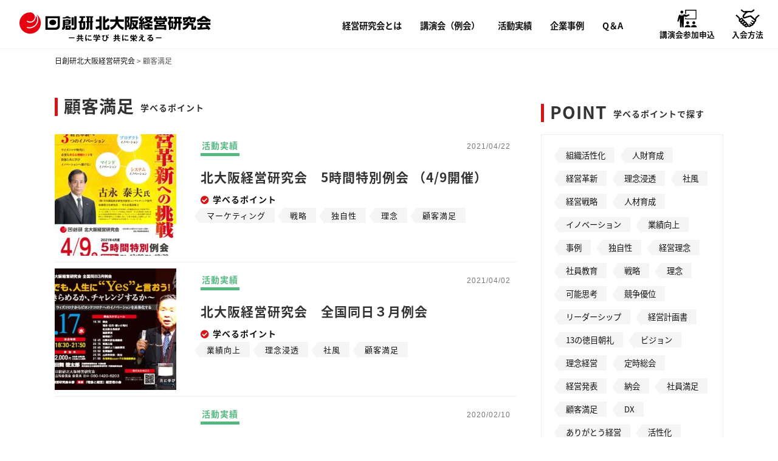

--- FILE ---
content_type: text/css
request_url: https://www.kitakeiei.jp/wp-content/themes/kitakeiei/style.css?ver=20190507
body_size: 129
content:
/*
Theme Name: kitakeiei
*/

@import url("https://www.kitakeiei.jp/css/common.css?ver=20200101");
@import url("https://www.kitakeiei.jp/css/style.css?ver=20200101");
@import url("https://www.kitakeiei.jp/css/normalize.css?ver=20200101");

--- FILE ---
content_type: text/css
request_url: https://www.kitakeiei.jp/css/common.css?ver=20200101
body_size: 4742
content:
@charset "utf-8";

 /* ----------------------------------------
 * body
 * ---------------------------------------- */
@import url(https://fonts.googleapis.com/earlyaccess/notosansjapanese.css);

body {
	font-family: "游ゴシック",YuGothic,"ヒラギノ角ゴ ProN W3","Hiragino Kaku Gothic ProN","メイリオ",Meiryo,sans-serif;
	color: #333;
	-webkit-text-size-adjust: none;
	line-height: 1.8;
	margin: 0;
	padding: 0;
}
.sp {
	display:none;
}
ul,ol,li,dl,dt,dd,div,figure {
	margin: 0;
	padding: 0;
	font-weight:normal;
	list-style: none;
	box-sizing: border-box;
}
h1,h2,h3,h4,h5,h6,p {
	margin: 0;
	padding: 0;
	font-weight:normal;
	letter-spacing: 1px;
}
table,th,td {
	border:none;
	border-collapse: separate;
	border-spacing: 0;
	margin: 0;
	padding: 0;
	font-weight:normal;
}
img {
	margin:0;
	padding:0;
	vertical-align: bottom;
	border-style:none;
}

@media screen and (max-width:800px){
	img{
		max-width: 100%;
		height: auto;
		width /***/:auto;　
	}
	.wp-pagenavi {
		text-align:center;
		padding:0 0 20px 0;
	}
	.pc {
		display:none;
	}
	.sp {
		display:inline-block;
	}
}

 /* ----------------------------------------
 * common
 * ---------------------------------------- */
 
.flex {display: -webkit-flex; display: -moz-flex; display: -ms-flex; display: -o-flex; justify-content: space-between; align-content: space-between; display: flex; -webkit-flex-wrap: wrap; flex-wrap: wrap;}
.flex02 {display: -webkit-flex; display: -moz-flex; display: -ms-flex; display: -o-flex; align-content: space-between; display: flex; -webkit-flex-wrap: wrap; flex-wrap: wrap;}
.reverse {flex-flow: row-reverse;}
.center {text-align: center;}
.btn {width:100%; margin:0 auto;}
.cap {font-size:14px; color:#555;}
.color01 {color: #f6af81;}
.mb40 {margin: 0 0 40px 0;}
@media screen and (max-width:800px){
.flex {justify-content: space-around;}
.wrap .inner {margin: 0 auto; width: 90%;}
.btn {text-align: center;}
.reverse {flex-flow: row wrap;}
}

/* ----------------------------------------
 * link
 * ---------------------------------------- */
 
a:link			 {color: #111; text-decoration:none;}
a:visited		 {color: #111; text-decoration:none;}
a:active		 {color :#111; text-decoration:none;}
a:hover			 {color :#d61518; text-decoration:none;}

a:hover {
	opacity: 0.8;
	filter: alpha(opacity=80);
	-ms-filter: "alpha( opacity=80 )";
	cursor: pointer;
}
a:hover img {
	opacity: 0.8;
	filter: alpha(opacity=80);
	-ms-filter: "alpha( opacity=80 )";
	-webkit-transition: 0.3s ease-in-out;
	-moz-transition: 0.3s ease-in-out;
	-o-transition: 0.3s ease-in-out;
	transition: 0.3s ease-in-out;
}

 /* ----------------------------------------
 * header
 * ---------------------------------------- */
header {
	position: fixed;
	display: block;
	top: 0;
	width: 100%;
	height: 80px;
	z-index: 9998;
	background-color: #ffffff;
	-webkit-box-shadow: 0 1px 0 0 rgba(0, 0, 0, 0.05);
	box-shadow: 0 1px 0 0 rgba(0, 0, 0, 0.05);
}
header .inner {
	display: -webkit-flex;
	display: flex;
	-webkit-align-items: stretch ;
	align-items: stretch ;
	position: relative;
	width: 100%;
	min-width: 1100px;
	height: inherit;
	margin: auto;
	box-sizing: border-box;
}
header .logo {
	height: 70px;
	padding: 10px 0 0 2.5%;
}
header .logo img {
	display: block;
	height: 70px;
	margin: auto;
}
header nav {
	display: -webkit-flex;
	display: flex;
	margin-left: auto;
	width: auto;
}
.header_link ul {
	display: -webkit-flex;
	display: flex;
	margin: 35px 40px 0 0;
}
.header_link li {
	font-family: 'Noto Sans Japanese';
	font-weight: bold;
	font-size: 90%;
	line-height: 100%;
	margin: 0 15px;
}
.header_icon {
	display: -webkit-flex;
	display: flex;
	margin: 15px 0 0 0;
}
.header_icon .btn01 {
	text-align: center;
	font-family: 'Noto Sans Japanese';
	font-weight: bold;
	font-size: 80%;
	width: 100px;
}
.header_icon .btn01 img {
	height: 30px;
}
.header_menu_btn {
	background-color: #d61518;
	height: 100px;
	width: 100px;
	box-sizing: border-box;
	cursor: pointer;
}
.header_menu_btn .icon-animation {
	width: 30px;
	height: 30px;
	display: block;
	position: absolute;
	right: 30px;
	top: 35px;
	text-align: center;
}
.header_menu_btn .icon-animation .el_top,
.header_menu_btn .icon-animation .el_middle,
.header_menu_btn .icon-animation .el_middle02,
.header_menu_btn .icon-animation .el_bottom {
	width: 30px;
	height: 1px;
	display: block;
	background: #fff;
	position: absolute;
	right: 0;
	top: 50%;
	margin-left: -25px;
	-webkit-transition: all 0.3s;
	transition: all 0.3s;
	-webkit-transform: rotate(0deg);
	-ms-transform: rotate(0deg);
	transform: rotate(0deg);
}
.header_menu_btn.is-open .icon-animation .el_top {
	-webkit-transform: rotate(-45deg) translateY(0px);
	-ms-transform: rotate(-45deg) translateY(0px);
	transform: rotate(-45deg) translateY(0px);
}
.header_menu_btn .icon-animation .el_top{
	-webkit-transform: translateY(-9px);
	-ms-transform: translateY(-9px);
	transform: translateY(-9px);
}
.header_menu_btn .icon-animation .el_middle{
	-webkit-transform: translateY(-3px);
	-ms-transform: translateY(-3px);
	transform: translateY(-3px);
}
.header_menu_btn .icon-animation .el_middle02{
	-webkit-transform: translateY(3px);
	-ms-transform: translateY(3px);
	transform: translateY(3px);
}
.header_menu_btn.is-open .icon-animation .el_middle,
.header_menu_btn.is-open .icon-animation .el_middle02{
	background: rgba(51,51,51,0);
}
.header_menu_btn.is-open .icon-animation .el_bottom{
	-webkit-transform: rotate(45deg) translateY(0px);
	-ms-transform: rotate(45deg) translateY(0px);
	transform: rotate(45deg) translateY(0px);
}
.header_menu_btn .icon-animation .el_bottom{
	-webkit-transform: translateY(9px);
	-ms-transform: translateY(9px);
	transform: translateY(9px);
}
.header_menu_list {
	display: none;
	position: fixed;
	top :100px;
	right: 0;
	background-color: #fff;
	padding: 10px 40px;
	letter-spacing: 1px;
	text-align: center;
	width: 100%;
	box-sizing: border-box;
}
.header_menu_list li {
	border-bottom: #ededed 1px solid;
	width: 90%;
	margin: 0 auto;
}
.header_menu_list li a{
	font-family: 'Noto Sans Japanese';
	font-size: 16px;
	padding: 20px 0;
	display: block;
}
@media screen and (max-width:800px){
	header .sp,
	#nav-trigger.sp,
	.sp-nav.sp {
		display: block;
	}
	header {
		top: 0;
		height: 60px;
	}
	header .inner {
		min-width: inherit;
	}
	header .logo {
		padding: 0 0 0 2.5%;
	}
	header .logo img {
		position: relative;
		top: 10px;
		left: 0;
		height: 45px;
	}
	.header_icon {
		margin: 10px 0 0 0;
	}
	.header_icon .btn01 {
		text-align: center;
		font-family: 'Noto Sans Japanese';;
		font-size: 60%;
		width: auto;
		margin: 0 10px 0 0;
		line-height: 120%;
	}
	.header_icon .btn01 img {
		height: 20px;
		margin: 0 0 2px 0;
	}
	.header_menu_btn{
		height: 60px;
		width: 60px;
	}
	.header_menu_btn .icon-animation{
		right: 15px;
		top: 17px;
	}
	.header_menu_list{
		top: 60px;
		width: 100%;
		height: 100%;
		overflow-y: scroll;
		padding-bottom: 60px;
		-webkit-overflow-scrolling: touch;
	}
}

 /* ----------------------------------------
 * mainvisual
 * ---------------------------------------- */
 
.mainvisual {
	width: 100%;
	height: 480px;
	margin-top: 80px;
	overflow: hidden;
	background: #f5f5f5;
}
.mainvisual .mv{
	margin: 0;
	padding: 0;
	overflow: hidden;
}
.mainvisual li {
	width: 400px;
	margin: 40px 20px;
	border: 5px solid #fff;
	box-shadow: 0 3px rgba(0,0,0,0.1);
}
.mainvisual li img {
	width: 100%;
}
.slick-list {
	overflow: hidden;
}
.slick-track {
	display: flex!important;
	justify-content: center!important;
	height: 100%!important;
}
.slick-prev,
.slick-next{
	font-size: 0;
	line-height: 0;
	position: absolute;
	top: 0;
	bottom: 0;
	margin: auto;
	display: block;
	padding: 0;
	cursor: pointer;
	color: transparent;
	border: none;
	outline :none;
	background: transparent;
}
.slick-prev:before,
.slick-next:before{
	opacity: 1;
}
.slick-prev:before{
	display: block;
	content: "";
	width: 48px;
	height: 48px;
	background: url(../images/activity_arrow_l.png) no-repeat left 17px center / 12px 19px #fff;
	border-radius: 50%;
}
.slick-next:before{
	display: block;
	content: "";
	width: 48px;
	height: 48px;
	background: url(../images/activity_arrow_r.png) no-repeat right 17px center / 12px 19px #fff;
	border-radius: 50%;
}
.slick-prev{
	left: calc(50% - 24px);
	left: -webkit-calc(50% - 24px);
	padding: 0;
	margin-left: -576px;
	z-index: 5;
}
.slick-next{
	right: calc(50% - 24px);
	right: -webkit-calc(50% - 24px);
	padding: 0;
	margin-right: -576px;
	z-index: 5;
}
.slick-prev{
	left: 0;
	padding: 0 24px;
	 margin-left: 0;
}
.slick-next{
	right: 0;
	padding: 0 24px;
	margin-right: 0;
}
@media screen and (max-width:800px){
	.mainvisual {
		margin: 60px 0 0 0;
		height: inherit;
	}
	.mainvisual li {
		width: inherit;
		margin: 10px;
	}
	.slick-prev {
		left: 0;
		padding: 0 16px;
		margin-left: 0;
		height: inherit;
	}
	.slick-next {
		right: 0;
		padding: 0 16px;
		margin-right: 0;
		height: inherit;
	}
	.slick-prev:before {
		width: 40px;
		height: 40px;
		background: url(../images/activity_arrow_l.png) no-repeat left 14px center / 11px 16px #fff;
	}
	.slick-next:before {
		width: 40px;
		height: 40px;
		background: url(../images/activity_arrow_r.png) no-repeat right 14px center / 11px 16px #fff;
	}
}

 /* ----------------------------------------
 * contentstit
 * ---------------------------------------- */
 
h1.contentstit {
	text-align: center;
	font-size:28px;
	font-family: 'Noto Sans Japanese';
	font-weight: bold;
	margin: 80px auto;
}
h1.contentstit span {
    display: inline-block;
    border-bottom: 5px solid #d61518;
}
@media screen and (max-width:800px){
	h1.contentstit {
		font-size:24px;
	}
}

 /* ----------------------------------------
 * pankuzu
 * ---------------------------------------- */

.pankuzu {
	width: 100%;
	margin: 80px auto 0 auto;
	font-size: 12px;
	color: #555;
	padding: 10px 0 0 0;
	font-family: 'Noto Sans Japanese';
}
.pankuzu .inner {
	width: 1100px;
	margin: 0 auto;
}
.pankuzu ul{
	margin: 0;
	padding: 0;
	line-height: 1;
}
.pankuzu ul li {
	display: inline;
}
.pankuzu ul li:before {
	content: " > ";
}
.pankuzu ul li:first-child:before {
	content:"";
}
.pankuzu ul li a {
	margin-right: 6px;
}
.pankuzu ul li a:hover {
	text-decoration: underline;
}
@media screen and (max-width:800px){
	.pankuzu {
		width:100%;
		margin:60px auto 0 auto;
	}
	.pankuzu .inner {
		width: 90%;
	}
}


 /* ----------------------------------------
 * main
 * ---------------------------------------- */

#main {
	width: 100%;
	margin: 0 auto;	
}
.inner {
	width: 1100px;
	margin: 0 auto;
}
#maincontent {
	width: 760px;
}
#sidecontent {
	width: 300px;
}
.tit01 {
	font-size: 28px;
	margin: 0 0 20px 0;
	font-family: 'Noto Sans Japanese';
	font-weight: bold;
	border-left: 5px solid #d61518;
	padding-left: 10px;
	padding-bottom: 2px;
	line-height: 1em;
}
.tit01 span {
	font-size: 14px;
	font-family: 'Noto Sans Japanese';
	font-weight: bold;
	line-height: 1em;
	display: inline-block;
	vertical-align: top;
	padding-top: 9px;
	margin-left: 10px;
}
.tit02 {
	font-size: 28px;
	margin: 0 0 40px 0;
	font-family: 'Noto Sans Japanese';
	font-weight: bold;
	text-align: center;
}
.tit02 span {
    display: inline-block;
    border-bottom: 3px solid #eee;
}
.tit03 {
	font-size: 16px;
	margin: 0 0 20px 0;
	font-family: 'Noto Sans Japanese';
	font-weight: bold;
	text-align: center;
	color: #d61518;
}
.head01 {
	font-size:21px;
	margin:0 0 10px 0;
	font-family: 'Noto Sans Japanese';
	color: #333;
	font-weight: bold;
	line-height: 140%;
}
.head02 {
	font-size: 24px;
	margin: 0 0 20px 0;
	font-family: 'Noto Sans Japanese';
	color: #333;
	font-weight: bold;
	line-height: 140%;
}
.txt01 {
	font-size: 90%;
	font-family: 'Noto Sans Japanese';
}
.name {
	text-align: right;
	margin: 10px 0 0 0;
	font-family: 'Noto Sans Japanese';
}
.date {
	color: #777;
	font-size: 12px;
	position: absolute;
	top: 10px;
	right: 10px;
}
.point {
	font-size: 14px;
	font-family: 'Noto Sans Japanese';
	color: #111;
	font-weight: bold;
}
.point i {
	color: #d61518;
	margin: 0 5px 0 0;
}
.tag {
	font-size: 14px;
	font-family: 'Noto Sans Japanese';
	display: inline-block;
	font-weight: bold;
	padding-bottom: 3px;
	margin-bottom: 20px;
	padding: 0 2px;
}
.taglecture {
	color: #3bb2d0;
	border-bottom: 5px solid #3bb2d0;
}
.tagachievement {
	color: #55b881;
	border-bottom: 5px solid #55b881;
}
.tagcase {
	color: #ed6597;
	border-bottom: 5px solid #ed6597;
}
.tagList span {
	font-family: 'Noto Sans Japanese';
	position: relative;
	display: inline-block;
	margin-right: 15px;
	padding: 0 15px 0 10px;
	background: #f5f5f5;
	font-size: 13px;
	line-height: 25px;
}
.tagList span::before {
	content: "";
	position: absolute;
	top: 0;
	left: -14px;
	border-right: 14px solid #f5f5f5;
	border-top: 14px solid transparent;
	border-bottom: 14px solid transparent;
	transform-origin: right top;
	transform: scaleX(0.7);
}
@media screen and (max-width:800px){
	.inner {
		width: 90%;
		margin: 0 auto;	
	}
	#maincontent {
		width: 100%;
	}
	#sidecontent {
		width: 100%;
	}
	.tit01 {
		font-size: 24px;
		margin: 0 0 20px 0;
		padding-left: 10px;
	}
	.tit01 span {
		font-size: 12px;
	}
	.tit02 {
	font-size: 24px;
	}
	.head01 {
		font-size: 14px;
	}
	.head02 {
		font-size: 18px;
	}
	.point {
		font-size: 12px;
	}
	.tag {
		font-size: 12px;
		margin-bottom: 10px;
	}
	.taglecture {
		border-bottom: 3px solid #3bb2d0;
	}
	.tagachievement {
		border-bottom: 3px solid #55b881;
	}
	.tagcase {
		border-bottom: 3px solid #ed6597;
	}
	.tagList span {
		font-size: 12px;
	}
}

 /* ----------------------------------------
 * footer
 * ---------------------------------------- */

/* footer*/
footer {
	width: 100%;
	box-sizing: border-box;
}

/* footer-nav*/
.footer-nav {
	width: 100%;
	padding: 30px 0;
	font-family: 'Noto Sans Japanese';
	background: #333;
}
.footer-nav ul {
	width: 1100px;
	margin: 0 auto;
}
.footer-nav li {
	width: 12.5%;
	text-align: center;
	font-size: 70%;
}
.footer-nav li+li {
	border-left: 1px solid #ebebeb;
}
.footer-nav li a {
	display: block;
	color: #fff;
}
@media screen and (max-width:800px){
	.footer-nav {
		padding: 20px 0 10px 0;
	}
	.footer-nav ul {
		width: 100%;
	}
	.footer-nav li {
		width: 33%;
		margin: 0 0 10px 0;
	}
	.footer-nav li+li {
		border-left: none;
	}
	.footer-nav li a:link {
		text-decoration: underline;
	}
}

/* footer-info*/
.footer-info {
	width: 100%;
	padding: 30px 0 20px 0;
	text-align: center;
}
.footer-info h2 img {
	width: 360px;
}
.copy {
	margin: 10px auto 0 auto;
	font-size: 12px;
	color: #777;
}
@media screen and (max-width:800px){
	.footer-info .inner {
		width: 85%;
	}
	.footer-info h2 {
		width: 70%;
		margin: 0 auto;
	}
	.footer-info h2 img {
		width: 100%;
	}
	.copy {
		width: 85%;
		font-size: 10px;
	}
}

 /* ----------------------------------------
 * table
 * ---------------------------------------- */
table {
	width: 100%;
	background: #fff;
	border-top: 1px solid #eee;
	border-left: 1px solid #eee;
}
thead {
	background: #f7f7f7;
}
th {
	padding: 10px;
	border-bottom: 1px solid #eee;
	border-right: 1px solid #eee;
}
td {
	padding: 20px 10px;
	border-bottom: 1px solid #eee;
	border-right: 1px solid #eee;
}

@media screen and (max-width:800px){
	table .txtleft {
		text-align: left;
	}
	table .sw35 {
	width: 35px;
	}
	table .sw60 {
	width: 60px;
	}
}

 /* ----------------------------------------
 * btn
 * ---------------------------------------- */
a.button {
	display: inline-block;
	height: 40px;
	text-align: center;
	text-decoration: none;
	line-height: 40px; 
	background-color: #333;
	border:1px solid #333;
	width:280px;
	color:#fff;
	margin:40px auto 0 auto;
	font-family: 'Noto Sans Japanese';
	box-shadow: 0 3px rgba(0,0,0,0.1);
	border-radius: 3px;/* CSS3草案 */
	-webkit-border-radius: 3px;/* Safari,Google Chrome用 */
	-moz-border-radius: 3px; /* Firefox用 */
}
a.button:hover {
	background-color: #fff;
	border: 1px solid #333;
	color: #333;
	text-decoration: none;
}
a.button::before,
a.button::after {
	position: absolute;
	z-index: -1;
	display: block;
	content: '';
}
a.button,
a.button::before,
a.button::after {
	-webkit-box-sizing: border-box;
	-moz-box-sizing: border-box;
	box-sizing: border-box;
	-webkit-transition: all .3s;
	transition: all .3s;
}
@media screen and (max-width:800px){
	a.button {
		width: 70%;
		margin: 20px auto 0 auto;
	}
}


 /* ----------------------------------------
 * arrow
 * ---------------------------------------- */
.arrow {
	position: relative;
	display: inline-block;
	padding: 0 0 0 0;
	width: 100%;
	vertical-align: middle;
	text-decoration: none;
}
.arrow::before,
.arrow::after {
	position: absolute;
	top: 0;
	bottom: 0;
	right: 0;
	margin: auto;
	content: "";
	vertical-align: middle;
}
.arrow-right::before{
	right: 10px;
	width: 5px;
	height: 5px;
	border-top: 2px solid #6fc1d3;
	border-right: 2px solid #6fc1d3;
	-webkit-transform: rotate(45deg);
	transform: rotate(45deg);
}

 /* ----------------------------------------
 * zoom
 * ---------------------------------------- */
.img a {
	display: block;
	width: 100%;
}
.img a .zoom {
	height: 100%;
	overflow: hidden;
}
.img a .zoom img {
	width: 100%;
	height: auto;
	transition: .5s;
}
.img a:hover .zoom img {
	transform: scale(1.1);
}

 /* ----------------------------------------
 * fadein
 * ---------------------------------------- */
 
.fadein {
	opacity : 0;
	transform : translate(0, 50px);
	transition:all 0.5s;
}
.fadein.scrollin {
	opacity : 1;
	transform : translate(0, 0);
}

 /* ----------------------------------------
 * 404
 * ---------------------------------------- */

.notfind {
	width: 100%;
	margin: 70px auto 0 auto;
	padding: 60px 0;
	text-align: center;
	letter-spacing: 0.3em;
}

 /* ----------------------------------------
 * グーグルカレンダー
 * ---------------------------------------- */

.googlecal {
	position: relative;
	padding-bottom: 100%; /* 縦横比 */
	height: 0;
	margin: 40px 0 0 0;
}
.googlecal iframe {
	position: absolute;
	top: 0;
	left: 0;
	width: 100% !important;
	height: 100% !important;
}
@media screen and (max-width:800px){
	.googlecal {
		position: relative;
		padding-bottom: 120%;
		height: 0;
		overflow: hidden;
		max-width: 100%;
	}
}

 /* ----------------------------------------
 * グーグルマップ
 * ---------------------------------------- */
@media screen and (max-width:800px){
	.ggmap {
		position: relative;
		padding-bottom: 56.25%;
		padding-top: 30px;
		height: 0;
		overflow: hidden;
	}
	.ggmap iframe,
	.ggmap object,
	.ggmap embed {
		position: absolute;
		top: 0;
		left: 0;
		width: 100%;
		height: 100%;
	}
}

 /* ----------------------------------------
 * ユーチューブ
 * ---------------------------------------- */
.video {
	width: 100%;
	text-align: center;
}
@media screen and (max-width:800px){
	.video {
		position: relative;
		width: 100%;
		padding-top: 56.25%;
	}
	.video iframe {
		position: absolute;
		top: 0;
		right: 0;
		width: 100%;
		height: 100%;
	}
}

 /* ----------------------------------------
 * pagination
 * ---------------------------------------- */
/* 共通 */
.pagination {
	text-align: center;
	margin: 40px 0 0 0;
	width: 100%;
	display: block
}
.pagination a {
	background: #f7f7f7;
	color: #111;
	text-decoration: none
}
/* スマホ　*/
@media only screen and (max-width: 800px) {
	.pagination .inner {
		width: 90%;
		margin: 0 5%;
		position: relative;
		display: -webkit-box;
		display: -webkit-flex;
		display: flex;
		-webkit-box-pack: start;
		-ms-flex-pack: start;
		-webkit-justify-content: flex-start;
		justify-content: flex-start;
		height: 46px
	}
	.pagination .page-of {
		-webkit-box-ordinal-group: 2;
		-ms-flex-order: 2;
		-webkit-order: 2;
		order: 2;
		position: absolute;
		left: 37%;
		width: 26%;
		font-weight: bold;
		color: #fff;
		background: #2C2D2F;
		height: 46px;
		line-height: 46px;
		font-size: 0.8rem
	}
	.pagination .m-prev {
		-webkit-box-ordinal-group: 0;
		-ms-flex-order: 0;
		-webkit-order: 0;
		order: 0;
		width: 15%;
		position: absolute;
		left: 0%
	}
	.pagination .pn-prev {
		-webkit-box-ordinal-group: 1;
		-ms-flex-order: 1;
		-webkit-order: 1;
		order: 1;
		width: 22%;
		position: absolute;
		left: 15%
	}
	.pagination .pn-next {
		-webkit-box-ordinal-group: 3;
		-ms-flex-order: 3;
		-webkit-order: 3;
		order: 3;
		width: 22%;
		position: absolute;
		left: 63%
	}
	.pagination .m-next {
		-webkit-box-ordinal-group: 4;
		-ms-flex-order: 4;
		-webkit-order: 4;
		order: 4;
		width: 15%;
		position: absolute;
		left: 85%
	}
	.pagination .current, .pagination .pn-numbers {
		display: none
	}
	.pagination a {
		line-height: 46px;
		height: 46px;
		font-weight: bold;
		font-size: 0.8rem
	}
}
/* PC */
@media only screen and (min-width: 800px) {
	.pagination .page-of {
		display: block;
		width: 100%;
		font-size: 90%;
		color: #000;
		text-align: center;
		margin-bottom: 2em
	}
	.pagination a, .pagination .current {
		display: inline-block;
		padding: 0 1.5em;
		font-size: 90%;
		font-weight: bold;
		line-height: 50px;
		height: 50px
	}
	.pagination .current {
		background: #111;
		color: #fff
	}
	.pagination a:hover {
		background: #111;
		color: #fff
	}
}

--- FILE ---
content_type: text/css
request_url: https://www.kitakeiei.jp/css/style.css?ver=20200101
body_size: 2025
content:
@charset "utf-8";

 /* ----------------------------------------
 *   top
 * ---------------------------------------- */

/* top-topics  */
.top-topics {
	margin: 50px auto 60px auto;
	width: 100%;
}
.top-topics .listbox {
	padding: 10px 0;
	border-bottom: 1px solid #eee;
}
.top-topics .listbox .img {
	width: 200px;
}
.top-topics .listbox .img img {
	width: 100%;
}
.top-topics .listbox .txt {
	padding: 5px 0;
	width: 520px;
	position: relative;
}
.top-topics .listbox a:hover {
	color: #111;
}
@media screen and (max-width:800px){
	.top-topics {
		margin: 30px auto 40px auto;
	}
	.top-topics .listbox .img {
		width: 30%;
	}
	.top-topics .listbox .txt {
		padding: 0 0 0 20px;
		width: 70%;
	}
}

/* top-popular  */
.top-popular {
	margin: 60px auto;
	width: 100%;
}
.top-popular .listbox {
	width: 200px;
}
.top-popular .listbox .img {
	width: 100%;
}
.top-popular .listbox .img img {
	width: 100%;
}
.top-popular .listbox .txt {
	padding: 5px 0;
	width: 100%;
	position: relative;
}
.top-popular .listbox a:hover {
	color: #111;
}
.top-popular .date {
	color: #777;
	font-size: 12px;
	position: absolute;
	top: 15px;
	right: 0;
}
.top-popular .tag {
	font-size: 12px;
	font-family: 'Noto Sans Japanese';
	display: inline-block;
	font-weight: bold;
	padding-bottom: 3px;
	margin-bottom: 10px;
	padding: 0 2px;
}
.top-popular h3.head01 {
	font-size: 16px;
}
@media screen and (max-width:800px){
	.top-popular {
		margin: 30px auto 40px auto;
	}
	.top-popular .listbox {
		width: 100%;
		padding: 10px 0;
		border-bottom: 1px solid #eee;
	}
	.top-popular .listbox .img {
		width: 30%;
	}
	.top-popular .listbox .txt {
		padding: 0 0 0 20px;
		width: 70%;
	}
	.top-popular .date {
		top: 10px;
		right: 10px;
	}
	.top-popular h3.head01 {
		font-size:14px;
	}
}


 /* ----------------------------------------
 *   side
 * ---------------------------------------- */

/* side-keyword  */
.side-keyword {
	margin: 60px auto;
	width: 100%;
}
.side-keyword ul {
	border: 1px solid #eee;
	width: 100%;
	padding: 20px 10px 10px 30px;
}
.side-keyword ul li {
    display: inline-block;
    margin-right: 15px;
    margin-bottom: 10px;
}
.side-keyword ul li a {
	font-family: 'Noto Sans Japanese';
	position: relative;
	display: inline-block;
	padding: 0 15px 0 10px;
	background: #f5f5f5;
	font-size: 13px;
	line-height: 25px;
}
.side-keyword ul li a::before {
	content: "";
	position: absolute;
	top: 0;
	left: -14px;
	border-right: 14px solid #f5f5f5;
	border-top: 14px solid transparent;
	border-bottom: 14px solid transparent;
	transform-origin: right top;
	transform: scaleX(0.7);
}
@media screen and (max-width:800px){
	.side-keyword {
		margin: 0 auto 40px auto;
	}
}

/* side-schedule  */
.side-schedule {
	margin: 60px auto;
	width: 100%;
}
.side-schedule .listbox {
	background: #f5f5f5;
	padding: 10px 20px;
	margin: 0 0 5px 0;
	position: relative;
}
.side-schedule .listbox a {
	position: absolute;
	top: 0;
	left: 0;
	height: 100%;
	width: 100%;
}
.side-schedule .listbox a:hover{/* マウスオーバー時に色変更*/
	opacity: 0.5;
	filter: alpha(opacity=50);
	-ms-filter: "alpha( opacity=50 )";
	-webkit-transition: 0.3s ease-in-out;
	-moz-transition: 0.3s ease-in-out;
	-o-transition: 0.3s ease-in-out;
	transition: 0.3s ease-in-out;
	background-color: #3bb2d0;
}
.side-schedule .eventdate {
	font-size: 16px;
	font-family: 'Noto Sans Japanese';
	font-weight: bold;
	margin: 0 0 5px 0;
}
.side-schedule .eventdate i {
	color: #d61518;
	margin: 0 5px 0 0;
}
.side-schedule h3.head01 {
	font-size: 14px;
}
.side-schedule a.button {
	width: 200px;
	margin: 10px auto 0 auto;
}
@media screen and (max-width:800px){
	.side-schedule {
		margin: 40px auto;
	}
}

/* side-sns  */
.side-sns {
	margin: 60px auto;
	width: 100%;
}
.side-sns li {
	width: 50px;
	text-align: center;
}
.side-sns li+li {
	margin: 0 0 0 10px;
}
.side-sns img {
	width: 50px;
}
@media screen and (max-width:800px){
	.side-sns {
		margin: 40px auto;
	}
}

 /* ----------------------------------------
 *   about
 * ---------------------------------------- */

/* about  */
.about {
	margin: 80px auto;
	width: 900px;
	font-family: 'Noto Sans Japanese';
}
.about .box01 {
	margin: 0 auto;
	width: 900px;
	padding: 0 40px;
	border: 3px solid #eee;
	box-sizing: border-box;
}
.about li {
	padding: 40px 0;
	border-bottom: 1px solid #eee;
}
.about h3 {
	font-size: 21px;
	margin: 0 0 20px 0;
	color: #333;
	font-weight: bold;
	line-height: 140%;
	text-align: center;
}
@media screen and (max-width:800px){
	.about {
		margin: 60px auto;
		width: 100%;
	}
	.about .box01 {
		margin: 0 auto;
		width: 100%;
		padding: 0 20px;
	}
	.about li {
		padding: 20px 0;
	}
	.about h3 {
	font-size: 16px;
	margin: 0 0 10px 0;
	}
}

/* message  */
.message {
	margin: 80px auto;
	width: 900px;
	font-family: 'Noto Sans Japanese';
}
.message .img {
	width: 200px;
}
.message .img img {
	width: 100%;
}
.message .txt {
	width: 660px;
}
@media screen and (max-width:800px){
	.message {
		margin: 60px auto;
		width: 100%;
	}
	.message .img {
		margin: 0 0 20px 0;
	}
	.message .txt {
		width: 100%;
	}
}

/* activity  */
.activity {
	margin: 80px auto;
	width: 900px;
	font-family: 'Noto Sans Japanese';
}
@media screen and (max-width:800px){
	.activity {
		margin: 60px auto;
		width: 100%;
	}
}

/* statistics  */
.statistics {
	margin: 80px auto;
	width: 900px;
	font-family: 'Noto Sans Japanese';
}
.statistics li {
	width: 50%;
	text-align: center;
	margin: 0 0 40px 0;
}
.statistics li.full {
	width: 100%;
}
.statistics h3 {
	font-weight: bold;
}
.statistics a.button {
	margin: 0 0 0 0;
}
@media screen and (max-width:800px){
	.statistics {
		margin: 60px auto;
		width: 100%;
	}
	.statistics li {
		width: 100%;
		text-align: center;
		margin: 0 0 40px 0;
	}
}

 /* ----------------------------------------
 *   article
 * ---------------------------------------- */

/* articlelist  */
.articlelist {
	margin: 50px auto 60px auto;
	width: 100%;
}
.articlelist .listbox {
	padding: 10px 0;
	border-bottom: 1px solid #eee;
}
.articlelist .listbox .img {
	width: 200px;
}
.articlelist .listbox .img img {
	width: 100%;
}
.articlelist .listbox .txt {
	padding: 5px 0;
	width: 520px;
	position: relative;
}
.articlelist .listbox a:hover {
	color: #111;
}
@media screen and (max-width:800px){
	.articlelist {
		margin: 30px auto 40px auto;
	}
	.articlelist .listbox .img {
		width: 30%;
	}
	.articlelist .listbox .txt {
		padding: 0 0 0 20px;
		width: 70%;
	}
}

/* articledetails  */
.articledetails {
	margin: 50px auto 60px auto;
	width: 100%;
	border: 1px solid #eee;
}
.articledetails .btn {
	margin: 0 0 40px 0;
}
.detailshead {
	position: relative;
	padding: 40px;
	box-sizing: border-box;
}
.articledetails h1 {
	font-size:28px;
	margin:0 0 40px 0;
	font-family: 'Noto Sans Japanese';
	color: #333;
	font-weight: bold;
	line-height: 140%;
}
.articledetails .date {
	top: 40px;
	right: 40px;
}
.articledetails ul li {
    display: inline-block;
    margin-right: 15px;
    margin-bottom: 10px;
}
.articledetails ul li a {
	font-family: 'Noto Sans Japanese';
	position: relative;
	display: inline-block;
	padding: 0 15px 0 10px;
	background: #f5f5f5;
	font-size: 13px;
	line-height: 25px;
}
.articledetails ul li a::before {
	content: "";
	position: absolute;
	top: 0;
	left: -14px;
	border-right: 14px solid #f5f5f5;
	border-top: 14px solid transparent;
	border-bottom: 14px solid transparent;
	transform-origin: right top;
	transform: scaleX(0.7);
}
.detailsmessage {
	margin: 0 0 40px 0;
}
.detailsmessage .img {
	margin: 0 0 40px 0;
}
.detailsmessage .img img {
	width: 100%;
}
.detailsmessage p {
	margin: 0 40px;
}
.detailsbody {
	margin: 40px;
}
.detailsbody h2 {
	font-size: 21px;
	margin: 60px 0 20px 0;
	font-family: 'Noto Sans Japanese';
	color: #333;
	font-weight: bold;
	line-height: 140%;
	border-bottom: 1px solid #333;
}
.detailsbody img {
	width: 100%;
}
.detailsbody p {
	margin: 0 0 40px 0;
}
.detailsbody iframe {
	margin: 40px 0 0 0;
}
.post-link {
	margin: 40px;
}
@media screen and (max-width:800px){
	.articledetails {
		margin: 30px auto 40px auto;
	}
	.detailshead {
		padding: 40px 20px;
		box-sizing: border-box;
	}
	.articledetails h1 {
		font-size:21px;
	}
	.articledetails .date {
		right: 20px;
	}
	.detailsmessage {
		margin: 0 0 20px 0;
	}
	.detailsmessage p {
		margin: 0 20px;
	}
	.detailsbody {
		margin: 40px 20px;
	}
	.detailsbody h2 {
		font-size: 18px;
		margin: 60px 0 20px 0;
	}
}

 /* ----------------------------------------
 *   faq
 * ---------------------------------------- */

/* faq  */
.faq {
	margin: 80px auto;
	width: 900px;
}
.faq li {
	padding: 40px 0;
	border-bottom: 1px solid #ebebeb;
}
.faq li h2 {
	line-height: 30px;
	padding: 0 0 0 50px;
	margin: 0 0 20px 0;
	background: url("../images/faq_icon_01.png") no-repeat;
	background-size: 30px 30px;
	font-size: 18px;
	font-family: 'Noto Sans Japanese';
}
.faq li p {
	line-height: 30px;
	padding: 0 0 0 50px;
	background: url("../images/faq_icon_02.png") no-repeat;
	background-size: 30px 30px;
}
@media screen and (max-width:800px){
	.faq {
		margin: 60px auto;
		width: 100%;
	}
}

 /* ----------------------------------------
 *   schedule
 * ---------------------------------------- */

/* schedule  */
.schedule {
	margin: 80px auto;
	width: 900px;
}
.schedule table {
		text-align: center;
}
@media screen and (max-width:800px){
	.schedule {
		margin:60px auto;
		width: 100%;
	}
	.schedule table {
		font-size: 90%;
		line-height: 120%;
	}
}

 /* ----------------------------------------
 *   join
 * ---------------------------------------- */

/* join  */
.join {
	margin: 80px auto;
	width: 900px;
}
@media screen and (max-width:800px){
	.join {
		margin:60px auto;
		width: 100%;
	}
}

/* flow  */
.flow {
	margin: 80px auto;
	width: 900px;
}
.flowbox {
	width: 50%;
	margin: 0 auto 10px auto;
	border: 1px solid #ebebeb;
	padding: 10px;
	background: #f7f7f7;
	text-align: center;
	font-family: 'Noto Sans Japanese';
	font-weight:bold;
	position: relative;
}
.flowbox.active {
	background: #d61518;
	color: #fff;
}
@media screen and (max-width:800px){
	.flow {
		margin:60px auto;
		width: 100%;
	}
	.flowbox {
	width: 90%;
}
}

/* target  */
.target {
	margin: 80px auto;
	width: 900px;
}
@media screen and (max-width:800px){
	.target {
		margin:60px auto;
		width: 100%;
	}
}

/* entry  */
.entry {
	margin: 80px auto;
	width: 900px;
}
@media screen and (max-width:800px){
	.entry {
		margin:60px auto;
		width: 100%;
	}
}

 /* ----------------------------------------
 *   privacy
 * ---------------------------------------- */

/* privacy  */
.privacy {
	margin: 80px auto;
	width: 900px;
}
.privacy h2 {
	margin: 0 0 40px 0;
}
.privacy h3 {
	font-family: 'Noto Sans Japanese';
	color: #333;
	font-weight: bold;
	margin: 40px 0 0 0;
}
@media screen and (max-width:800px){
	.privacy {
		margin:60px auto;
		width: 100%;
	}
}


--- FILE ---
content_type: image/svg+xml
request_url: https://www.kitakeiei.jp/images/nav_02.svg
body_size: 1646
content:
<?xml version="1.0" encoding="utf-8"?>
<!-- Generator: Adobe Illustrator 23.0.3, SVG Export Plug-In . SVG Version: 6.00 Build 0)  -->
<svg version="1.1" id="レイヤー_1" xmlns="http://www.w3.org/2000/svg" xmlns:xlink="http://www.w3.org/1999/xlink" x="0px"
	 y="0px" viewBox="0 0 40 30" style="enable-background:new 0 0 40 30;" xml:space="preserve">
<g>
	<g>
		<path d="M38.2,9l-5.5,4.8l0,0.5c0,0.3-0.1,0.7-0.3,1.1c-0.1,0.2-0.2,0.4-0.3,0.6L26,10.6c-0.2-0.2-0.6-0.3-0.9-0.3
			c-0.1,0-4.6,0.6-9.2,2.5c-0.5,0.2-0.8,0.2-1,0.2c-0.2,0-0.3,0-0.4-0.1c-0.1-0.1-0.2-0.1-0.3-0.3c-0.1-0.2-0.1-0.4-0.1-0.6
			c0-0.4,0.1-0.7,0.3-0.9c0.2-0.2,0.4-0.5,0.7-0.9c0.4-0.6,1-1.4,1.8-2.1c0.7-0.8,1.5-1.5,2.4-2c1.2-0.7,2.2-0.9,3.1-0.9
			c0.6,0,1.1,0.1,1.7,0.2c0.5,0.1,1.1,0.2,1.6,0.2c0.4,0,0.7,0,1.1-0.2h0c0.6-0.3,1.2-0.7,1.9-1.1c0.9-0.7,1.8-1.5,2.5-2.1
			c0.1-0.1,0.3-0.2,0.4-0.3L30,0.2c-0.3,0.3-0.8,0.7-1.3,1.1c-0.5,0.4-1,0.8-1.5,1.2c-0.5,0.4-1,0.6-1.3,0.8c0,0-0.1,0-0.3,0
			c-0.3,0-0.7-0.1-1.3-0.2c-0.6-0.1-1.3-0.2-2-0.2c-0.7,0-1.4,0.1-2.2,0.3C19.3,3,18.6,3,17.9,3c-0.8,0-1.4,0.1-2,0.2
			c-0.6,0.1-1,0.2-1.3,0.2c-0.2,0-0.3,0-0.3,0c-0.3-0.1-0.9-0.5-1.4-0.8c-0.8-0.6-1.7-1.3-2.3-1.9c-0.2-0.2-0.3-0.3-0.5-0.4L8.6,1.7
			C8.9,2,9.3,2.4,9.8,2.9c0.5,0.5,1.1,1,1.8,1.4c0.6,0.4,1.2,0.8,1.8,1.1c0.4,0.2,0.8,0.2,1.1,0.2c0.6,0,1.1-0.1,1.6-0.2
			c0,0,0.1,0,0.1,0c-0.8,0.6-1.4,1.3-2,2c-0.5,0.5-0.9,1.1-1.2,1.5c-0.3,0.4-0.5,0.8-0.7,0.9c-0.5,0.7-0.7,1.5-0.7,2.3
			c0,0.7,0.2,1.5,0.7,2.2c0.3,0.3,0.6,0.6,1,0.8c0.4,0.2,0.9,0.3,1.4,0.3c0.6,0,1.2-0.1,1.9-0.4c2.1-0.9,4.3-1.5,5.9-1.8
			c0.8-0.2,1.5-0.3,2-0.4c0.1,0,0.2,0,0.2,0l7.1,6.1v0h0c0,0,0,0.1-0.1,0.2c-0.1,0.2-0.3,0.4-0.5,0.5c-0.2,0.1-0.5,0.2-0.8,0.2
			c-0.1,0-0.2,0-0.3,0c-0.2,0-0.3-0.1-0.5-0.1c-0.5-0.2-1-0.5-1.3-0.8c-0.2-0.1-0.3-0.2-0.4-0.3l-0.1-0.1l0,0v0
			c-0.2-0.2-0.4-0.3-0.6-0.3c-0.2,0-0.4,0.1-0.6,0.2c-0.3,0.3-0.4,0.9-0.1,1.2c0,0,0.5,0.5,1.2,1c0.3,0.2,0.8,0.5,1.3,0.7
			c0.1,0,0.2,0.1,0.3,0.1c0,0.1,0.1,0.1,0.1,0.2h0l0,0c0,0,0.1,0.2,0,0.3c0,0.3-0.1,0.7-0.3,0.9c-0.1,0.1-0.2,0.2-0.2,0.2
			c-0.1,0-0.2,0.1-0.3,0.1h-0.1c0,0-0.1,0-0.1,0c0,0,0,0,0,0c-0.7,0-1.4-0.3-1.9-0.7c-0.3-0.2-0.5-0.3-0.6-0.5
			c-0.1-0.1-0.1-0.1-0.1-0.1l0,0l0,0v0c-0.2-0.2-0.4-0.3-0.6-0.3c-0.2,0-0.4,0.1-0.6,0.2c-0.4,0.3-0.4,0.8-0.1,1.2
			c0,0,0.4,0.5,1.1,1c0.4,0.3,1,0.6,1.7,0.8c0,0,0,0,0,0.1c-0.1,0.2-0.2,0.4-0.6,0.6c-0.2,0.1-0.4,0.2-0.5,0.2c-0.1,0-0.2,0-0.3,0
			c-0.1,0-0.3,0-0.5-0.1c-0.1,0-0.1,0-0.2,0c0,0,0,0-0.1,0c-0.3-0.1-0.6-0.4-0.9-0.6c-0.1-0.1-0.2-0.2-0.3-0.3l-0.1-0.1l0,0h0
			c-0.3-0.3-0.9-0.3-1.2,0c-0.3,0.3-0.3,0.9,0,1.2c0,0,0.4,0.4,0.9,0.7c0.1,0.1,0.2,0.1,0.3,0.2c-0.1,0.2-0.3,0.4-0.4,0.5
			c-0.2,0.2-0.5,0.2-0.8,0.2c-0.3,0-0.6-0.1-1-0.2c-0.1,0-0.2-0.1-0.3-0.2c0.1-0.2,0.1-0.5,0.1-0.7c0-0.5-0.1-1-0.4-1.5
			c-0.5-0.8-1.3-1.2-2.2-1.3c0,0,0-0.1,0-0.1c0-0.6-0.2-1.1-0.5-1.6c-0.6-0.9-1.6-1.5-2.6-1.5h0c0,0-0.1,0-0.1,0
			c-0.1-0.4-0.2-0.9-0.4-1.3c-0.5-0.8-1.3-1.3-2.1-1.4c0-0.5-0.2-1.1-0.5-1.6c-0.6-0.9-1.6-1.5-2.6-1.5c-0.6,0-1.1,0.2-1.6,0.5
			l-1.1,0.7c0-0.1-0.1-0.1-0.1-0.2c-0.2-0.5-0.3-0.9-0.3-1.2l0-0.5L1.8,9l-1.6,1.6l4.9,4.2c0.1,0.5,0.2,1,0.4,1.4
			c0.1,0.3,0.3,0.6,0.4,0.8c-0.3,0.5-0.5,1-0.5,1.6s0.2,1.1,0.5,1.6c0.5,0.8,1.3,1.3,2.1,1.4c0,0.5,0.2,1.1,0.5,1.6
			c0.6,0.9,1.6,1.5,2.6,1.5c0,0,0.1,0,0.1,0c0.1,0.4,0.2,0.9,0.4,1.3c0.6,0.9,1.6,1.5,2.6,1.5c0.1,0,0.2,0,0.3,0
			c0.1,0.4,0.2,0.8,0.4,1.1c0.5,0.9,1.5,1.3,2.4,1.3c0.5,0,1-0.1,1.5-0.4l1.4-0.9c0.3,0.2,0.6,0.3,0.9,0.5c0.6,0.2,1.2,0.4,1.8,0.4
			c0.7,0,1.4-0.2,2.1-0.6c0.4-0.3,0.8-0.7,1.1-1.2c0,0,0.1,0,0.1,0c0.3,0,0.6,0,0.9-0.1c0.3-0.1,0.6-0.2,1-0.4
			c0.8-0.5,1.3-1.1,1.5-1.7c0.1-0.1,0.1-0.2,0.1-0.4c0.2-0.1,0.4-0.1,0.6-0.2c0.6-0.4,1-0.9,1.3-1.5c0.2-0.6,0.4-1.1,0.4-1.7
			c0-0.1,0-0.1,0-0.2c0.4-0.2,0.8-0.4,1.1-0.7c0.3-0.3,0.6-0.6,0.8-1c0.2-0.4,0.3-0.8,0.3-1.3c0-0.3-0.1-0.6-0.2-0.9
			c0-0.1-0.1-0.2-0.2-0.3c0.2-0.4,0.5-0.9,0.7-1.4c0.2-0.4,0.3-0.8,0.4-1.2l4.9-4.2L38.2,9z M9,19.4L9,19.4
			c-0.2,0.1-0.3,0.2-0.5,0.2c-0.3,0-0.6-0.1-0.7-0.4c-0.1-0.1-0.1-0.3-0.1-0.4c0-0.3,0.1-0.6,0.4-0.7l1.9-1.2
			c0.1-0.1,0.3-0.1,0.4-0.1c0.3,0,0.6,0.1,0.7,0.4l1-0.6l-1,0.6c0.1,0.1,0.1,0.3,0.1,0.4c0,0.2-0.1,0.4-0.2,0.5l-1.6,1
			C9.3,19.2,9.2,19.3,9,19.4z M11.5,22.5c-0.1,0.1-0.3,0.1-0.4,0.1c-0.3,0-0.6-0.1-0.7-0.4c-0.1-0.1-0.1-0.3-0.1-0.4
			c0-0.2,0.1-0.4,0.2-0.5l1.6-1c0.1-0.1,0.3-0.2,0.4-0.3l0.1,0c0.1-0.1,0.3-0.1,0.4-0.1c0.3,0,0.6,0.1,0.7,0.4
			c0.1,0.1,0.1,0.3,0.1,0.4c0,0.3-0.1,0.6-0.4,0.7L11.5,22.5z M16.6,24.1l-1.9,1.2c-0.1,0.1-0.3,0.1-0.4,0.1c-0.3,0-0.6-0.1-0.7-0.4
			c-0.1-0.1-0.1-0.3-0.1-0.4c0-0.3,0.1-0.6,0.4-0.7l1.9-1.2c0.1-0.1,0.3-0.1,0.4-0.1c0.3,0,0.6,0.1,0.7,0.4C17,23,17,23.2,17,23.3
			C17,23.6,16.9,23.9,16.6,24.1z M19.3,26.7l-1.6,1c-0.1,0.1-0.2,0.1-0.3,0.1c-0.2,0-0.4-0.1-0.5-0.3c-0.1-0.1-0.1-0.2-0.1-0.3
			c0-0.2,0.1-0.4,0.3-0.5v0l1.6-1c0.1-0.1,0.2-0.1,0.3-0.1c0.2,0,0.4,0.1,0.5,0.3c0.1,0.1,0.1,0.2,0.1,0.3
			C19.6,26.4,19.5,26.6,19.3,26.7z"/>
	</g>
</g>
</svg>


--- FILE ---
content_type: application/javascript
request_url: https://www.kitakeiei.jp/js/main.js
body_size: 421
content:
//to top button
jQuery(function() {
  var pagetop = jQuery('.to--top');
    jQuery(window).scroll(function () {
       if (jQuery(this).scrollTop() > 100) {
            pagetop.addClass("act");
       } else {
            pagetop.removeClass("act");
            }
       });
       pagetop.click(function () {
           jQuery('body, html').animate({ scrollTop: 0 }, 500);
              return false;
   });
});

//fadein
jQuery(function(){
    jQuery(window).scroll(function (){
        jQuery('.fadein').each(function(){
            var elemPos = jQuery(this).offset().top;
            var scroll = jQuery(window).scrollTop();
            var windowHeight = jQuery(window).height();
            if (scroll > elemPos - windowHeight + 100){
                jQuery(this).addClass('scrollin');
            }
        });
    });
  });

//header_menu_btn
jQuery(function(){var scrollpos;jQuery('.header_menu_btn').on('click',function(){if(jQuery(this).hasClass('is-open')){jQuery('body').removeClass('fixed').css({'top':0});window.scrollTo(0,scrollpos);jQuery(".header_menu_list").slideUp();jQuery(this).removeClass("is-open");}else{scrollpos=jQuery(window).scrollTop();jQuery('body').addClass('fixed').css({'top':-scrollpos});jQuery(".header_menu_list").slideDown();jQuery(this).addClass("is-open");}return false;});jQuery('.header_entry_title').on('click',function(){if(jQuery(this).hasClass('is-open')){jQuery(".header_entry_list").slideUp();jQuery(this).removeClass("is-open");}else{jQuery(".header_entry_list").slideDown();jQuery(this).addClass("is-open");}return false;});});



--- FILE ---
content_type: image/svg+xml
request_url: https://www.kitakeiei.jp/images/logo_01.svg
body_size: 4452
content:
<?xml version="1.0" encoding="utf-8"?>
<!-- Generator: Adobe Illustrator 23.0.3, SVG Export Plug-In . SVG Version: 6.00 Build 0)  -->
<svg version="1.1" id="レイヤー_1" xmlns="http://www.w3.org/2000/svg" xmlns:xlink="http://www.w3.org/1999/xlink" x="0px"
	 y="0px" viewBox="0 0 360 80" style="enable-background:new 0 0 360 80;" xml:space="preserve">
<style type="text/css">
	.st0{fill:#E60012;}
</style>
<g>
	<g>
		<g>
			<g>
				<g>
					<path d="M143.2,39c1.3-0.2,4.1-0.7,7.1-1.6v-8.3h-6.7V25h6.7v-5.9h4.2v25.9h-4.2v-3.3c-2.7,1-4.1,1.4-6.3,2L143.2,39z
						 M157.1,19.1h4.3v7.5c1.6-1.1,3.7-2.7,5.1-4.1l2.9,3.7c-2.4,1.9-5.2,4-8,5.3v8.3c0,0.2,0,0.8,0.6,0.8h2.4c0.2,0,0.7,0,0.8-0.6
						c0.1-0.7,0.2-2.9,0.2-4.6l3.9,1.3c0,1-0.1,5-0.6,6.2c-0.6,1.4-1.8,1.7-2.5,1.7h-6.5c-1.6,0-2.5-1.1-2.5-2.5V19.1H157.1z"/>
				</g>
			</g>
			<g>
				<g>
					<path d="M170.2,40.5c4.5-1.6,9.1-4.3,10.4-11.2h-10v-4.2h10.4v-6h4.4v6h10.8v4.2H186c1.7,6.5,5.4,9.4,10.8,11.4l-2.4,4.1
						c-3.3-1.3-8.5-4.1-10.9-11c-2.8,7.2-8.5,9.9-11,11L170.2,40.5z"/>
				</g>
			</g>
			<g>
				<g>
					<path d="M198.3,19.8h8.7v3.7c-0.3,1.2-0.5,2.1-1.6,5.6c1.2,1.8,1.7,4.3,1.7,6.4c0,4.3-2,4.3-3.4,4.3h-1l-0.6-3.9h0.7
						c0.6,0,1-0.4,1-1.3c0-3-1.1-4.3-1.8-5.1c0.4-1.2,1.3-4,1.6-6h-1.7v21.4h-3.7V19.8H198.3z M221.8,44.8c-1-0.5-2.9-1.4-4.9-3.4
						c-2.1,1.8-3.9,2.8-5.4,3.4l-1.5-2.8c-0.6,1.3-1.1,2-1.6,2.9l-3.4-2.7c1.8-2.2,3.3-4.8,3.3-13.3v-9.2h15.3v3.8H212v3.1h10.7v3.7
						c-0.2,1.4-0.9,4.9-3.1,8.1c1.7,1.3,3.3,2,4.4,2.5L221.8,44.8z M215.2,30.9c0.3,1.2,0.7,2.8,1.7,4.6c1.4-2.2,1.6-4.1,1.7-5.2h-7
						c0,2.4-0.1,7.1-1.5,10.7c2.4-1,3.6-2,4.1-2.6c-1.6-2.7-2.2-5.2-2.5-6.6L215.2,30.9z"/>
				</g>
			</g>
			<g>
				<g>
					<path d="M224.7,30.6c1,0,1.2,0,1.7,0c0.8-1,1-1.3,1.2-1.6c-1.3-1.7-2.5-2.7-3.3-3.3l1.7-3.6c0.4,0.3,0.5,0.4,0.7,0.5
						c0.4-0.7,1-1.9,1.6-3.7l3.4,0.8c-1.2,2.5-2.4,4.4-2.9,5c0.3,0.3,0.5,0.6,0.9,1c0.5-0.7,1-1.6,2.4-4l3.2,1.3
						c-1.4,2.7-3.3,5-5.2,7.3c0.7-0.1,1.1-0.1,2-0.1c-0.2-0.6-0.3-1-0.5-1.6l2.4-0.8c0.2,0.5,0.3,0.8,0.6,1.9
						c0.2-0.1,2.4-0.5,4.5-1.5c-1.7-1.6-2.4-2.7-2.9-3.7l2.7-0.9h-3.6v-3.8h14.3v3.8c-0.3,0.7-1,2-3.8,4.4c2.1,0.8,3.8,1.1,5.1,1.2
						l-1.5,3.8c-1.5-0.4-4.1-1.1-7-2.7c-2.8,1.7-4.9,2.4-6,2.7l-1.6-2.8c0.3,1.2,0.5,2,0.7,3.4l-2.6,0.8c-0.1-0.5-0.1-0.7-0.2-1
						c-0.3,0-0.4,0.1-0.9,0.1v11.2h-3.1V33.9c-1.8,0.2-2.7,0.3-3.8,0.3L224.7,30.6z M228.3,35.3c-0.3,5.9-0.6,7.2-0.9,8.2l-2.8-1.8
						c0.7-2.1,0.9-5.3,1-6.7L228.3,35.3z M234.7,41.2l-1.6,0.3c0.1-1.6-0.1-4.3-0.5-6.1l2.4-0.5c0.5,2.4,0.6,5,0.6,5.3h5.1v-2.2
						h-4.6v-3.7h4.6v-1.9h4v1.9h5.1v3.7h-5.1v2.2h5.9V44h-15.8V41.2z M239.9,23.6c1.1,1.4,2.5,2.4,2.9,2.7c1.6-1.2,2.1-1.9,2.7-2.7
						H239.9z"/>
				</g>
			</g>
			<g>
				<g>
					<path d="M255.5,22.5c-0.8-1.4-1.1-1.8-1.5-2.4l4-1.1c0.4,0.5,1.2,1.9,2,3.5h3.3c-0.5-0.9-0.5-1.1-1.3-2.7l4.1-1
						c0.4,0.8,1,1.8,1.7,3.7h2.6c0.8-1.3,1.4-3.1,1.5-3.6l4.3,1c-0.3,0.6-0.9,1.8-1.4,2.6h2.5v6.9h-3.8v5h-6.4
						c-0.1,0.2-0.3,1-0.4,1.1h9.4v9.4h-4.1V44h-13.7v0.9H254v-9.4h8.4c0.2-0.4,0.3-0.8,0.4-1.1h-6.2v-5h-3.8v-6.9
						C252.7,22.5,255.5,22.5,255.5,22.5z M273.3,25.9h-16.5v1.2h16.5V25.9z M258.2,38.6v2h13.7v-2H258.2z M260.5,29.9v1.6h9.1v-1.6
						H260.5z"/>
				</g>
			</g>
			<g>
				<g>
					<path d="M288.8,42v0.7h-4.4v1.8h-3.4v-9.2c-0.2,0.2-0.3,0.4-0.9,0.9l-1.2-5c0.9-0.9,2.7-2.7,3-7.4h-2.4v-3.8h9.7v3.8h-3.7
						c-0.1,1-0.3,2.4-0.8,4.2h4.2v13.4c3.2-2.7,3.2-7.2,3.2-8.6h-2.4V29h2.4v-5h-1.9v-3.8h14.6V24h-2v5h2.5v3.9h-2.5v12h-4V32.7H296
						c0,8.6-3,11.1-4.2,12.2L288.8,42z M284.2,31.5v7.4h1.7v-7.4H284.2z M295.9,28.8h2.8v-5h-2.8V28.8z"/>
				</g>
			</g>
			<g>
				<g>
					<path d="M315.5,32.2c0.1-0.7,0.1-1.3,0.2-2.5h4.1c0,0.6-0.1,1-0.2,2.5h7.5v8c0,0.2,0,0.5,0.3,0.5h1.1c0.3,0,0.4-0.3,0.4-0.5
						c0-0.5,0.1-3,0.1-3.3l3.4,0.9c-0.2,4.7-0.3,6.7-2.4,6.7h-4.8c-2.2,0-2.2-1.7-2.2-2.4v-6.2h-4.1c-1.9,6.4-8.9,8.6-10.5,9.1l-2-4
						c2.8-0.6,5.7-1.6,7.7-3.9c0.3-0.3,0.6-1,0.7-1.2h-6.9v-3.8C307.9,32.2,315.5,32.2,315.5,32.2z M307.5,28.2
						c2.7-0.3,5.9-0.9,6.9-3.6h-3.1v2.4h-4v-5.8h10v-1.9h4v1.9h10.2v5.8h-0.8c-0.3,2.2-0.7,3.8-2.5,3.8h-6c-1.6,0-2.1-1-2.1-2.2
						v-3.9h-2c-1,5.6-7.2,6.9-8.8,7.2L307.5,28.2z M323.7,26.6c0,0.3,0,0.6,0.5,0.6h1.9c0.5,0,0.6-0.3,0.8-1.5l0.7,0.1v-1.3h-3.9
						v2.1H323.7z"/>
				</g>
			</g>
			<g>
				<g>
					<path d="M339.3,28.2c-2.1,1.3-3.2,1.7-4.1,2l-2-4.1c6.6-2.7,9.5-4.9,11-7.2h4.8c1.1,1.4,4,4.5,10.9,7.1l-2.1,4.1
						c-0.8-0.3-2.1-0.9-4.1-2v1.6h-14.4V28.2z M355,45.1c-0.3-0.5-0.6-1.1-1.1-1.9c-4.6,0.6-13.9,1-18.7,1.1l-0.6-4.2
						c0.1,0,3.6,0,4,0c0.2-0.4,1.1-2.2,1.9-4.7h-6v-3.9H359v3.9h-5.6c1.2,1.3,3.1,3.3,5.7,7.6L355,45.1z M350.9,26
						c-2.4-1.7-3.6-3.1-4.3-3.8c-0.6,0.8-1.7,1.9-4.2,3.8H350.9z M352.5,35.5h-7.7c-1,2.2-1.3,3-2.1,4.7c3.2,0,6.1,0,8.9-0.3
						c-1.1-1.5-1.7-2.2-2.2-2.9L352.5,35.5z"/>
				</g>
			</g>
		</g>
	</g>
	<g>
		<g>
			<path class="st0" d="M31.7,15.4c2,2.4,3.6,5.5,3.6,9.9c0,10.6-8.9,16.5-16.6,16.6c-2.8,0-4.9-0.9-5-1l0,0l0,0l0,0l0.8-1.8
				c0,0,0.5,0.2,1.2,0.4c0.8,0.2,1.8,0.4,3,0.4c6.7,0,14.6-5.1,14.6-14.5c0-4.2-1.6-6.7-2.1-6.7c-0.4,0-0.5,0.3-0.5,1.9
				c0,5.7-4.7,10.7-10.9,10.7c-3.5,0-6.3-2.4-6.3-2.4l1.2-1.5c0,0,0.6,0.5,1.6,0.9c1,0.5,2.4,0.9,3.6,0.9c5.2,0,9-4.1,9-8.7
				c0-3.1-1.2-4.9-2.8-6.3c-1.4-1.2-3.4-2.4-5.6-2.4C9,11.7,0,20.8,0,31.9s9,20.1,20.1,20.1s20.1-9,20.1-20.1
				C40.3,25.1,36.9,19.1,31.7,15.4z"/>
			<g>
				<g>
					<g>
						<g>
							<path d="M48.9,19.2v25.3h20c3.9,0,7.2-3.2,7.2-7.2V19.2H48.9z M72.1,35.6c0,2.8-2.2,5-5,5H53V22.9h19.1V35.6z"/>
						</g>
					</g>
					<g>
						<path d="M69,30.8c0,2.9-2.9,5.1-6.4,5.1s-6.4-2.2-6.4-5.1c0-2.8,2.9-5.1,6.4-5.1C66.2,25.7,69,27.9,69,30.8z"/>
					</g>
				</g>
			</g>
			<g>
				<g>
					<g>
						<g>
							<path d="M86.6,36.5v8h7.9c1.2,0,2.2-1,2.2-2.2v-5.7H86.6z M92.6,40.8c0,0.3-0.2,0.4-0.4,0.4h-1.6v-2.7h2V40.8z"/>
						</g>
					</g>
					<g>
						<rect x="98" y="21.1" width="4.1" height="15.2"/>
					</g>
					<g>
						<g>
							<path d="M103.2,19.2v21.3H98v4.1h5.2c2.2,0,4.1-1.8,4.1-4.1V19.2H103.2z"/>
						</g>
					</g>
					<g>
						<g>
							<path d="M92.1,25.8v-1H88v1h-6.3v14.6h-1.4v4.1h1.3c2.2,0,4.1-1.8,4.1-4.1v-5.3h6.6c2.2,0,4.1-1.8,4.1-4.1v-5.2H92.1z
								 M92.4,32.9h-6.6v-1.4h6.6V32.9z M92.4,29.3h-6.6v-1.3h6.6V29.3z"/>
						</g>
					</g>
					<g>
						<path d="M95,21.2c-2.1,0-2.9-2-2.9-2H88c0,0-0.5,2-4.1,2c-1.2,0-2.5,0-2.5,0v2.1c0,0,3.9,0,4.8,0s2.2-0.8,2.2-0.8h2.6
							c0,0,0.7,0.8,1.5,0.8s3.9,0,3.9,0v-2.1C96.5,21.2,95.9,21.2,95,21.2z"/>
					</g>
				</g>
			</g>
			<g>
				<g>
					<g>
						<g>
							<path d="M138.7,21.4v-2.2h-13.6v2.2h1.8v7.2h-1.8v2.2h1.8v9.6h-1.4v4.1h1.3c2.2,0,4.1-1.8,4.1-4.1v-9.6h2v13.7h4.1V30.7h1.5
								v-2.2H137v-7.2h1.6V21.4z M133,28.6h-2v-7.2h2V28.6z"/>
						</g>
					</g>
					<g>
						<g>
							<path d="M118.6,28.6c0,0,1.4-0.7,1.4-4v-2.4h3.4v-3.1h-10.5v3.1h3.1v2.4c0,1.8-2.4,4-2.4,4h-2.4v3.1h1.8v12.8h6.6
								c2.2,0,4.1-1.8,4.1-4.1V28.6H118.6z M117.2,40.4v-8.8h2.6v8.8H117.2z"/>
						</g>
					</g>
				</g>
			</g>
		</g>
	</g>
</g>
<g>
	<g>
		<path d="M103.5,59v1.6H92.9V59H103.5z"/>
		<path d="M113.1,63c0.1,0,0.2,0.1,0.2,0.2s-0.1,0.2-0.2,0.2c-0.1,0-0.2,0-0.3,0c-0.8,0.8-2.4,2.5-4.1,3.4c-0.3-0.4-1.1-1-1.5-1.2
			c0.3-0.2,2.6-1.2,4.3-3.4L113.1,63z M115.2,56.2v-2.7l2,0.1c0.1,0,0.2,0.1,0.2,0.2c0,0.2-0.2,0.2-0.4,0.3v2.1h2.6v1.6h-2.5v2.6
			h3.3v1.6h-13v-1.6h3.3v-2.6h-2.6v-1.6h2.6v-2.7l1.9,0.1c0.1,0,0.3,0.1,0.3,0.2c0,0.1-0.1,0.2-0.4,0.3v2h2.7V56.2z M112.4,57.7v2.6
			h2.8v-2.6H112.4z M116.1,62.1c0.8,1,1.7,2,4.2,3.4c-0.7,0.4-1.2,1-1.3,1.2c-1.4-0.7-3.2-2-4.4-3.7L116.1,62.1z"/>
		<path d="M126.6,54.5c0.2,0.1,0.3,0.1,0.3,0.2c0,0.1-0.1,0.2-0.4,0.2c-0.2,0.7-0.9,2.9-0.9,5.9c0,0.8,0.1,1.1,0.1,1.5
			c0-0.1,0.5-1.1,0.7-1.5c0.3,0.4,0.5,0.7,1,1c-0.2,0.4-1,2.1-1,3.6l-1.7,0.5c-0.4-1.2-0.9-2.9-0.9-5.5c0-2.7,0.4-4.6,0.9-6.7
			L126.6,54.5z M130.4,61.2c-0.3,0.6-0.4,1-0.4,1.2c0,0.7,0.6,0.8,2.2,0.8c1,0,2.4-0.1,3.6-0.4c-0.2,0.9-0.2,1.7-0.2,1.9
			c-0.9,0.1-2.5,0.2-3.3,0.2c-2.9,0-4.1-0.6-4.1-2c0-0.3,0-1,0.5-2.1L130.4,61.2z M128.9,55.4c0.4,0,0.9,0.1,1.7,0.1
			c1.3,0,2.9-0.1,4.3-0.4c0.1,1.3,0.1,1.6,0.2,1.8c-1.4,0.3-3,0.4-4.5,0.4c-0.8,0-1.3,0-1.7-0.1V55.4z"/>
		<path d="M151.8,61.7v1.4h-5.4v1.9c0,1.5-1,1.5-3.4,1.5c-0.1-0.4-0.3-1.2-0.5-1.7c0.2,0,1.3,0.1,1.5,0.1c0.6,0,0.6-0.1,0.6-0.8v-1
			H139v-1.4h5.6v-1l0.7,0.1c0.5-0.4,1-0.8,1.2-1h-5v-1.4h7.2l0.5,1c-0.5,0.6-1.7,1.5-2.9,2.4C146.4,61.7,151.8,61.7,151.8,61.7z
			 M144.8,56.1c-0.2-0.5-0.8-1.4-1.4-2.1l1.5-0.7c0.4,0.4,1.1,1.5,1.4,2c-0.2,0.1-1.3,0.7-1.3,0.7h2.1c0.7-0.9,1.1-1.5,1.6-2.6
			l1.7,0.5c0.1,0,0.2,0.1,0.2,0.2c0,0.2-0.2,0.2-0.5,0.2c-0.5,0.8-0.8,1.2-1,1.5h2.5v3.7h-1.7v-2.2h-9.2v2.2h-1.6v-3.7h2.1
			c-0.2-0.4-0.8-1.3-1.2-1.7l1.4-0.7c0.5,0.5,1.1,1.4,1.4,1.9c-0.5,0.2-0.8,0.4-0.9,0.5h2.9V56.1z"/>
		<path d="M160.5,55.6c-1.2,1.1-2.7,3.9-2.7,6.2c0,2.4,1.9,2.6,2.6,2.6c2.8,0,3-2.8,3-3.7c0-2.9-1.2-4.8-1.6-5.5l1.7-1
			c1.2,2.2,2.7,3.8,4.5,5.1c-0.4,0.5-0.6,1-1,1.6c-0.8-0.6-1.4-1.3-2-2c0.1,0.3,0.2,0.7,0.2,1.7c0,1.1-0.1,2.2-0.7,3.4
			c-0.4,0.8-1.5,2.2-4,2.2s-4.4-1.6-4.4-4.3c0-1.6,0.9-3.7,1.5-4.8c-0.7,0.3-1.7,0.6-2.2,0.7l-0.6-2c1.1-0.1,3-0.5,4.6-1.5
			L160.5,55.6z M165.8,54.1c0.3,0.3,1,1,1.2,1.4c-0.3,0.3-0.4,0.3-0.8,0.8c-0.1-0.1-0.8-1-1.2-1.5L165.8,54.1z M166.9,53.2
			c0.4,0.3,0.8,0.8,1.3,1.4c-0.4,0.3-0.4,0.3-0.9,0.7c-0.4-0.5-0.7-0.9-1.2-1.4L166.9,53.2z"/>
		<path d="M182.4,63c0.1,0,0.2,0.1,0.2,0.2s-0.1,0.2-0.2,0.2c-0.1,0-0.2,0-0.3,0c-0.8,0.8-2.4,2.5-4.1,3.4c-0.3-0.4-1.1-1-1.5-1.2
			c0.3-0.2,2.6-1.2,4.3-3.4L182.4,63z M184.4,56.2v-2.7l2,0.1c0.1,0,0.2,0.1,0.2,0.2c0,0.2-0.2,0.2-0.4,0.3v2.1h2.6v1.6h-2.6v2.6
			h3.3v1.6h-13v-1.6h3.3v-2.6h-2.6v-1.6h2.6v-2.7l1.9,0.1c0.1,0,0.3,0.1,0.3,0.2c0,0.1-0.1,0.2-0.4,0.3v2h2.8V56.2z M181.6,57.7v2.6
			h2.8v-2.6H181.6z M185.3,62.1c0.8,1,1.7,2,4.2,3.4c-0.7,0.4-1.2,1-1.3,1.2c-1.4-0.7-3.2-2-4.4-3.7L185.3,62.1z"/>
		<path d="M195.8,54.5c0.2,0.1,0.3,0.1,0.3,0.2c0,0.1-0.1,0.2-0.3,0.2c-0.2,0.7-0.9,2.9-0.9,5.9c0,0.8,0.1,1.1,0.1,1.5
			c0-0.1,0.5-1.1,0.7-1.5c0.3,0.4,0.5,0.7,1,1c-0.2,0.4-1,2.1-1,3.6L194,66c-0.4-1.2-0.9-2.9-0.9-5.5c0-2.7,0.4-4.6,0.9-6.7
			L195.8,54.5z M199.6,61.2c-0.3,0.6-0.3,1-0.3,1.2c0,0.7,0.6,0.8,2.2,0.8c1,0,2.4-0.1,3.6-0.4c-0.2,0.9-0.2,1.7-0.2,1.9
			c-0.9,0.1-2.5,0.2-3.3,0.2c-2.9,0-4.1-0.6-4.1-2c0-0.3,0-1,0.5-2.1L199.6,61.2z M198,55.4c0.4,0,0.9,0.1,1.7,0.1
			c1.3,0,2.9-0.1,4.3-0.4c0.1,1.3,0.1,1.6,0.2,1.8c-1.4,0.3-3,0.4-4.5,0.4c-0.8,0-1.3,0-1.7-0.1V55.4z"/>
		<path d="M215.5,66.7h-1.8v-4c-1.9,2.1-3.7,3.2-4.4,3.6c-0.3-0.5-0.8-1-1.3-1.3c1.8-0.7,3.3-1.6,4.9-3.6h-3.9v-1.5h-0.8v-3.5h2.2
			c-0.1-0.2-0.6-1-1.2-1.7l1.5-0.9c0.4,0.5,1.1,1.5,1.5,2.1c-0.2,0.1-0.5,0.3-0.8,0.5h2.6c-0.4-1-0.9-1.9-1.2-2.4l1.6-0.6
			c0.5,0.7,1,1.6,1.3,2.6c-0.5,0.2-0.7,0.3-1.1,0.5h1.6c1.2-1.6,1.5-2.5,1.8-3l1.7,0.9c0.1,0,0.1,0.1,0.1,0.2c0,0.2-0.1,0.2-0.4,0.2
			c-0.4,0.8-0.9,1.4-1.1,1.7h2.7v3.5h-0.8v1.5h-3.9c1,1.4,2.9,2.7,4.9,3.6c-0.6,0.4-1.2,1.2-1.2,1.3c-1.7-0.9-3.3-2-4.4-3.6v3.8
			H215.5z M219.3,59.8v-1.9h-9.2v1.9h3.7v-1.5l1.9,0.1c0.1,0,0.2,0.1,0.2,0.2c0,0.1,0,0.2-0.4,0.3v1h3.8V59.8z"/>
		<path d="M234.1,57.4c-0.3,0.3-2.1,1.8-3.4,3.4c0.1,0,0.2-0.1,0.3-0.1c0.7,0,1.1,0.5,1.1,1c0,0.3-0.2,1.6-0.2,1.9
			c0,0.8,0.3,0.9,1.1,0.9c0.3,0,1.8,0,3.2-0.5c0,0.4,0,1.4,0.1,1.9c-1.4,0.3-2.8,0.3-3.5,0.3c-2.8,0-2.9-1.2-2.9-1.8
			c0-0.2,0.1-1.2,0.1-1.5c0-0.2,0-0.7-0.4-0.7c-0.3,0-0.6,0.3-1.2,0.9c-0.6,0.6-1.4,1.5-2.8,3.2l-1.5-1.4c2.8-2.6,5.1-5.3,6.1-6.4
			c-1.4,0.4-3.5,0.7-4.8,0.8l-0.3-1.9c3.4,0.1,6.3-0.6,7.7-1.3L234.1,57.4z M227.5,53.6c1.3,0.4,2.6,0.5,4,0.5c0.4,0,0.6,0,0.9,0
			c-0.1,0.6-0.2,1.2-0.2,1.7c-0.2,0-0.3,0-0.6,0c-0.4,0-2.1,0-4.2-0.4L227.5,53.6z"/>
		<path d="M249.6,55c-0.9,0.6-3.3,2.9-3.8,3.5c0.4-0.1,1-0.3,1.8-0.3c2.1,0,4.1,1.2,4.1,3.7c0,3.2-3.1,4.4-5.4,4.4
			c-2.2,0-3.5-1-3.5-2.5c0-1.2,1.1-2.1,2.6-2.1c1.1,0,2.8,0.6,3.1,2.2c1.2-0.6,1.2-1.7,1.2-1.9c0-0.8-0.5-2.2-2.6-2.2
			c-2.6,0-4,1.5-5.9,3.6l-1.4-1.4c1.5-1,5.4-4.9,6.2-6c-1.2,0.3-3.4,0.5-4.3,0.5l-0.3-1.9c1,0,5,0,7.3-0.9L249.6,55z M245.4,63.4
			c-0.5,0-0.8,0.3-0.8,0.6c0,0.6,0.8,0.9,1.5,0.9c0.4,0,0.7-0.1,0.8-0.1C246.9,63.9,246.3,63.4,245.4,63.4z"/>
		<path d="M267.1,59v1.6h-10.6V59H267.1z"/>
	</g>
</g>
</svg>
